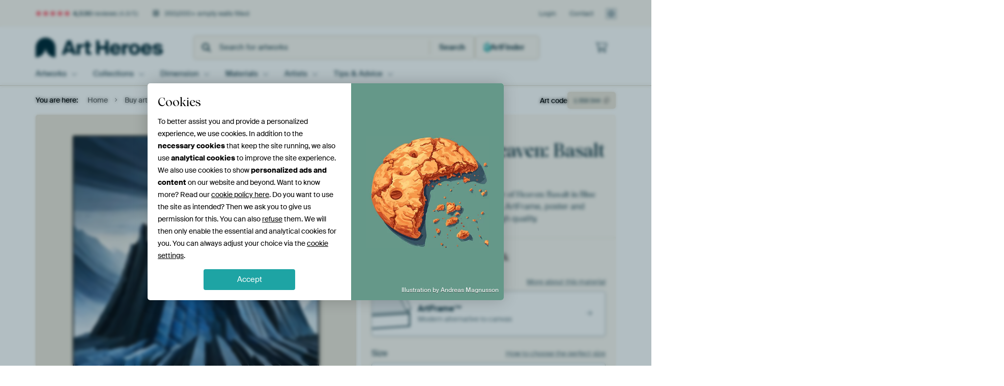

--- FILE ---
content_type: text/javascript
request_url: https://static.ohmyprints.net/js/wadm/wadm.easyzoom.js?version=131afa705cdbdf4484d1ab85e2fd7332
body_size: -284
content:
$(document).ready(function() {
    let easyZoomActive = false;

    // EasyZoom activate onClick
    $('.easyzoom').on('click', function(e) {
        e.preventDefault();
        var api         = $('.easyzoom').easyZoom().data('easyZoom');

        if(!easyZoomActive) {
            api.isMouseOver = true;
            api.show(e);
            easyZoomActive = true;
        } else {
            if (!window.matchMedia('(pointer: coarse)').matches) {
                api.isMouseOver = false;
                api.teardown();
                easyZoomActive = false;
            }
        }
    });

    // Disable RMB on easyzoom
    $('.easyzoom').bind('contextmenu', function() {
        return false;
    });
});


--- FILE ---
content_type: text/javascript
request_url: https://static.ohmyprints.net/js/wadm/module/video.controller.updateSources.js?version=131afa705cdbdf4484d1ab85e2fd7332
body_size: 275
content:
await import(`${global_static_baseurl}js/wadm/module/video.controller.js?version=${JS_VERSION_HASH}`);

function createUpdateVideoSources({ video, reducedMotionRef, userPausedRef }) {
    return function updateVideoSources(event) {
        const data = event?.detail?.mediumVideo;
        if (!data) return;

        const formats = { mp4: 'video/mp4', webm: 'video/webm', ogv: 'video/ogg' };

        const newSrc = data.mp4 || data.webm || data.ogv;
        const currentSrc = video.querySelector('source')?.src;

        if (
            newSrc &&
            currentSrc &&
            new URL(newSrc, window.location.href).href ===
            new URL(currentSrc, window.location.href).href
        ) {
            return;
        }

        const wasPlaying = !video.paused;

        video.pause();
        video.currentTime = 0;
        video.classList.remove('loaded');
        video.innerHTML = '';

        Object.entries(data).forEach(([format, src]) => {
            if (formats[format]) {
                const source = document.createElement('source');
                source.type = formats[format];
                source.src = src;
                video.appendChild(source);
            }
        });

        video.load();

        video.addEventListener(
            'loadeddata',
            () => {
                video.classList.add('loaded');
                if (wasPlaying && !reducedMotionRef() && !userPausedRef()) {
                    video.play().catch(() => {});
                }
            },
            { once: true }
        );
    };
}

const initUpdateVideoSources = () => {
    const controllers = window.VideoControllers || []; // Get every video from the controller
    if (!controllers.length) {
        return; // No video, so stop.
    }

    const targetCtrl = controllers.find((ctrl) => { // Filter out the not updatable videos
        const el = ctrl.video;
        return el && el.closest && el.closest('[data-video-update-source]');
    });

    if (!targetCtrl) {
        return; // No video, stop.
    }

    const updateVideoSources = createUpdateVideoSources({ // Setup the function
        video: targetCtrl.video,
        reducedMotionRef: () => targetCtrl.reducedMotion,
        userPausedRef: () => targetCtrl.userPaused,
    });

    document.addEventListener('configurator.medium.changed', updateVideoSources);
    document.addEventListener('configurator.options.changed', updateVideoSources);
};

initUpdateVideoSources()
